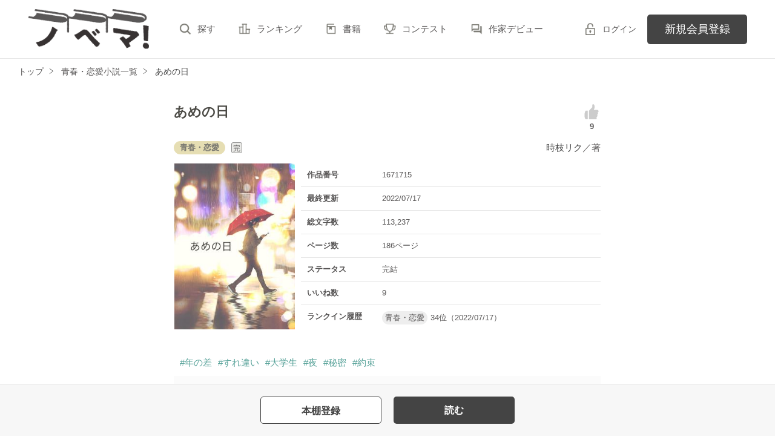

--- FILE ---
content_type: text/html; charset=UTF-8
request_url: https://novema.jp/book/n1671715
body_size: 9778
content:
<!doctype html>
<html lang="ja">
<head>
<meta charset="utf-8">
<meta http-equiv="X-UA-Compatible" content="IE=edge">


<title>あめの日　時枝リク／著 | ノベマ！</title>
<meta name="viewport" content="width=device-width, initial-scale=1.0, minimum-scale=1.0, maximum-scale=1.0, user-scalable=no">
<meta data-vmid="description" name="description" content="ハルキは19歳の大学生。居酒屋でアルバイトをしている。困っている人を放って置けない性格で、店の前で雨宿りをしていた男性に自分の傘を貸すと、その時の彼に後日、帰り道の階段で出会う事に。彼とのやり取りが増える程に彼の事を知っていくが、プライベートな部分へは踏み込ませて貰えない関係において、彼にとっての自分とはと、関係性に思い悩むようになるーー">
<meta data-vmid="keywords" name="keywords" content="ジャンル／青春・恋愛,年の差,すれ違い,大学生,夜,秘密,約束">
<meta name="language" content="ja">
<link rel="apple-touch-icon-precomposed" href="https://novema.jp/assets/1.0.800/img/apple-touch-icon.png">
<link rel="shortcut icon" href="https://novema.jp/assets/1.0.800/img/favicon.ico">

<meta property="og:locale" content="ja_JP">
<meta data-vmid="og:title" property="og:title" content="あめの日　時枝リク／著 | ノベマ！">
<meta data-vmid="og:description" property="og:description" content="ハルキは19歳の大学生。居酒屋でアルバイトをしている。困っている人を放って置けない性格で、店の前で雨宿りをしていた男性に自分の傘を貸すと、その時の彼に後日、帰り道の階段で出会う事に。彼とのやり取りが増える程に彼の事を知っていくが、プライベートな部分へは踏み込ませて貰えない関係において、彼にとっての自分とはと、関係性に思い悩むようになるーー">
<meta property="og:image" content="https://novema.jp/img/book-cover/1671715-thumb.jpg?t=20220701114155">
<meta data-vmid="og:url" property="og:url" content="https://novema.jp/book/n1671715">
<meta name="twitter:card" content="summary">
<meta name="twitter:site" content="@novema_edit">
<meta name="twitter:title" content="あめの日　時枝リク／著 | ノベマ！">
<meta name="twitter:image" content="https://novema.jp/img/book-cover/1671715-thumb.jpg?t=20220701114155">
<meta name="referrer" content="origin-when-cross-origin">

<link data-vmid="canonical" rel="canonical" href="https://novema.jp/book/n1671715">

<link rel="next" href="https://novema.jp/book/n1671715/1">

<!-- Google Tag Manager -->
<script>(function(w,d,s,l,i){w[l]=w[l]||[];w[l].push({'gtm.start':
new Date().getTime(),event:'gtm.js'});var f=d.getElementsByTagName(s)[0],
j=d.createElement(s),dl=l!='dataLayer'?'&l='+l:'';j.async=true;j.src=
'https://www.googletagmanager.com/gtm.js?id='+i+dl+'&gtm_auth=jsaCPNkLD6v3rj6CpJiDSA&gtm_preview=env-2&gtm_cookies_win=x';f.parentNode.insertBefore(j,f);
})(window,document,'script','dataLayer','GTM-5NXXHG5');</script>
<!-- End Google Tag Manager -->

<link rel="preload" as="style" href="/build/assets/css-C5AVVmDT.css" /><link rel="modulepreload" href="/build/nv/css-DvJ1WlRz.js" /><link rel="modulepreload" href="/build/common-C96nhTGu.js" /><link rel="modulepreload" href="/build/assets/utils-BtNp3PdF.js" /><link rel="modulepreload" href="/build/assets/gtm-CLavqUxb.js" /><link rel="modulepreload" href="/build/assets/beforeunload-confirm-k_LqQLa5.js" /><link rel="modulepreload" href="/build/assets/lazysizes-DefHUnXI.js" /><link rel="modulepreload" href="/build/assets/toastr-DxCYKGsd.js" /><link rel="modulepreload" href="/build/assets/encoding-japanese-BGtRPSts.js" /><link rel="modulepreload" href="/build/assets/jquery-4TQOUQeH.js" /><link rel="modulepreload" href="/build/assets/constants-B8GFlbkZ.js" /><link rel="modulepreload" href="/build/reader-cover-DmxOI7Ft.js" /><link rel="modulepreload" href="/build/assets/recommend-book-HqJseXg-.js" /><link rel="modulepreload" href="/build/bookmark-register-uYEzN8v_.js" /><link rel="modulepreload" href="/build/chart-DNtueR7u.js" /><link rel="modulepreload" href="/build/assets/chartjs-plugin-datalabels.esm-Dqe11aHD.js" /><link rel="stylesheet" href="/build/assets/css-C5AVVmDT.css" /><script type="module" src="/build/nv/css-DvJ1WlRz.js"></script><script type="module" src="/build/common-C96nhTGu.js"></script><script type="module" src="/build/reader-cover-DmxOI7Ft.js"></script><script type="module" src="/build/bookmark-register-uYEzN8v_.js"></script><script type="module" src="/build/chart-DNtueR7u.js"></script>    <script type="application/ld+json">
        {"@context":"https:\/\/schema.org","@type":"Book","url":"https:\/\/novema.jp\/book\/n1671715","name":"あめの日","author":{"@type":"Person","name":"時枝リク"}}    </script>
</head>

<body class="pc-web">

<!-- Google Tag Manager (noscript) -->
<noscript><iframe src="https://www.googletagmanager.com/ns.html?id=GTM-5NXXHG5&gtm_auth=jsaCPNkLD6v3rj6CpJiDSA&gtm_preview=env-2&gtm_cookies_win=x"
height="0" width="0" style="display:none;visibility:hidden"></iframe></noscript>
<!-- End Google Tag Manager (noscript) -->

<div id="fb-root"></div>
<script async defer src="https://connect.facebook.net/ja_JP/sdk.js#xfbml=1&version=v6.0"></script>
<div id="wrapper" class="">


<header id="header">
    <div class="headerLogo">
        <h1>
            <a href="https://novema.jp">
                                    <img src="https://novema.jp/assets/1.0.800/img/header_logo.svg" alt="ノベマ！">
                            </a>
        </h1>
    </div>
    <div class="headerBtn"><span></span><span></span><span></span><p>メニュー</p></div>

    <nav class="headerNav">
        <div class="navListA">
            <ul>
                <li><a href="https://novema.jp/search">探す</a></li>
                <li><a href="https://novema.jp/ranking">ランキング</a></li>
                <li><a href="https://novema.jp/bookstore">書籍</a></li>
                <li><a href="https://novema.jp/grast/comic">コミック</a></li>
                <li><a href="https://novema.jp/contest">コンテスト</a></li>
                                    <li><a href="https://novema.jp/article/debut">作家デビュー</a></li>
                            </ul>
        </div>
            <div class="navSignup"><a href="https://novema.jp/signup">新規会員登録</a></div>
        <div class="navGuide"><a href="https://novema.jp/article/guide">ノベマ！とは</a></div>
    

        <div class="navListB">
            <ul>
                <li><span class="acd">レーベル</span>
                    <ul><li><a href="https://novema.jp/starts">スターツ出版文庫TOP</a></li>
<li><a href="https://novema.jp/beluck">BeLuckTOP</a></li>
<li><a href="https://novema.jp/grast">グラストTOP</a></li>
</ul>
                </li>
                <li><span class="acd">探す</span>
                    <ul><li><a href="https://novema.jp/search">小説を探す</a></li>
<li><a href="https://novema.jp/updated">新着更新</a></li>
<li><a href="https://novema.jp/good">新着いいね！</a></li>
<li><a href="https://novema.jp/finished">新着完結</a></li>
<li><a href="https://novema.jp/review">新着レビュー</a></li>
<li><a href="https://novema.jp/recommend">編集部オススメ小説</a></li>
<li><a href="https://novema.jp/book">ジャンル別小説一覧</a></li>
<li><a href="https://novema.jp/bbs">コミュニティ</a></li>
</ul>
                </li>
                <li><span class="acd">ランキング</span>
                    <ul><li><a href="https://novema.jp/ranking">総合</a></li>
            <li><a href="https://novema.jp/love-youth/ranking">青春・恋愛</a></li>
            <li><a href="https://novema.jp/youth/ranking">青春</a></li>
            <li><a href="https://novema.jp/love/ranking">恋愛</a></li>
            <li><a href="https://novema.jp/bl/ranking">BL</a></li>
            <li><a href="https://novema.jp/ayakashi/ranking">和風ファンタジー</a></li>
            <li><a href="https://novema.jp/kokyu/ranking">後宮ファンタジー</a></li>
            <li><a href="https://novema.jp/low-fantasy/ranking">現代ファンタジー</a></li>
            <li><a href="https://novema.jp/drama/ranking">ヒューマンドラマ</a></li>
            <li><a href="https://novema.jp/mystery/ranking">ミステリー</a></li>
            <li><a href="https://novema.jp/horror/ranking">ホラー</a></li>
            <li><a href="https://novema.jp/high-fantasy/ranking">異世界（総合）</a></li>
            <li><a href="https://novema.jp/isekai-adventure/ranking">異世界（バトル・冒険）</a></li>
            <li><a href="https://novema.jp/isekai-slow-life/ranking">異世界（スローライフ）</a></li>
            <li><a href="https://novema.jp/love-fantasy/ranking">異世界（恋愛）</a></li>
    </ul>
                </li>
                <li><span class="acd">書籍</span>
                    <ul><li><a href="https://novema.jp/bookstore">発売中の本を探す</a></li>
<li><a href="https://novema.jp/bookstore/schedule">発売予定一覧</a></li>
<li><a href="https://novema.jp/bookstore/writer">書籍化作家一覧</a></li>
</ul>
                </li>
                <li><span class="acd">コミック</span>
                    <ul><li><a href="https://novema.jp/comic/comic-grast">comic グラスト</a></li>
    <li><a href="https://novema.jp/comic/noicomi">noicomi</a></li>
    <li><a href="https://novema.jp/comic/oz-comics">OZcomics</a></li>
</ul>
                </li>
                <li><span class="acd">メディア</span>
                    <ul><li><a href="https://novema.jp/article?tag_name=%E6%98%A0%E7%94%BB%E5%8C%96">映画化された作品情報</a></li></ul>
                </li>
                <li><span class="acd">コンテスト</span>
                    <ul><li><a href="https://novema.jp/contest">コンテスト一覧</a></li>
<li>
    <a href="https://novema.jp/contest/starts/novema-chara-2601">第64回キャラクター短編小説コンテスト「刺激的ギャップヒーローとの和風＆後宮シンデレラストーリー」</a>
</li>
<li>
    <a href="https://novema.jp/contest/starts/mockucon2025">第2回モキュメンタリーホラー小説コンテスト</a>
</li>
<li>
    <a href="https://novema.jp/contest/episode1/02/novema">スターツ出版小説投稿サイト合同企画「第2回1話だけ大賞」ノベマ！会場</a>
</li>
<li>
    <a href="https://novema.jp/contest/starts/novema-chara-2512">第63回キャラクター短編小説コンテスト「青春ボーイズライフ」</a>
</li>
<li>
    <a href="https://novema.jp/contest/starts/10th">スタ文創刊10周年企画「読むだけじゃない読書体験」小説コンテスト</a>
</li>
<li>
    <a href="https://novema.jp/contest/beluck/bl-2510">第3回青春BL小説コンテスト</a>
</li>
<li>
    <a href="https://novema.jp/contest/beluck/bl-short/02">第2回ずっと見守りたい♡BL短編コンテスト</a>
</li>
<li>
    <a href="https://novema.jp/contest/starts/noicomi/novema/scenario09">第9回noicomiマンガシナリオ大賞【ノベマ！】</a>
</li>
</ul>
                </li>
                <li><span class="acd">関連サイト</span>
                    <ul><li><a href="https://www.no-ichigo.jp" target="_blank">野いちご</a></li>
<li><a href="https://www.berrys-cafe.jp" target="_blank">女性に人気の小説を読むなら&nbsp;ベリーズカフェ</a></li>
<li><a href="https://www.ozmall.co.jp" target="_blank">東京女性のための情報サイト&nbsp;OZmall</a></li>
</ul>
                </li>
            </ul>
        </div>
        <div class="navLink">
            <ul><li><a href="https://novema.jp/help">ヘルプ</a></li>
<li><a href="https://novema.jp/legal/terms">利用規約</a></li>
<li><a href="https://novema.jp/legal/guideline">掲載ガイドライン</a></li>
<li><a href="https://novema.jp/legal/terms/bbs">掲示板投稿規約</a></li>
<li><a href="https://starts-pub.jp/privacy_policy" target="_blank">個人情報保護方針</a></li>
<li><a href="https://starts-pub.jp" target="_blank">企業情報</a></li>
</ul>
        </div>
    </nav>

    <div class="headerMenu">
        <div class="headerTool">
            <ul>
                                
                                <li class="headerLogin"><a href="https://novema.jp/login?back_path=%2Fbook%2Fn1671715">ログイン</a></li>
                            </ul>
        </div>

                <div class="headerSignup"><a href="https://novema.jp/signup?back_path=%2Fbook%2Fn1671715">新規会員登録</a></div>
            </div>

</header>


    <div id="breadcrumb" class="breadcrumb">
    <ol id="breadcrumb_inner" itemscope itemtype="http://schema.org/BreadcrumbList">
        <li itemprop="itemListElement" itemscope itemtype="http://schema.org/ListItem">
                <a itemprop="item" href="https://novema.jp">
            <span itemprop="name">トップ</span>
        </a>
                <meta itemprop="position" content="1">
    </li>
        <li itemprop="itemListElement" itemscope itemtype="http://schema.org/ListItem">
                <a itemprop="item" href="https://novema.jp/love-youth">
            <span itemprop="name">青春・恋愛小説一覧</span>
        </a>
                <meta itemprop="position" content="2">
    </li>
        <li itemprop="itemListElement" itemscope itemtype="http://schema.org/ListItem">
                <a itemprop="item" href="https://novema.jp/book/n1671715">
            <span itemprop="name">あめの日</span>
        </a>
                <meta itemprop="position" content="3">
    </li>
        </ol>
</div>



<div id="container">
	
<main class="main mainShortC">
<section class="section bookDetails">
                
                
        <div class="title-wrap">
            <div class="title"><h2>あめの日</h2></div>

                                                                        <div class="likeIconArea">
                            <a class="good-poll-register btnBookLikeIcon btnBookLikeOn" data-url="https://novema.jp/web-api/book/n1671715/good/poll">
                                                                    <svg xmlns="http://www.w3.org/2000/svg" viewBox="0 0 32 32" width="30" height="30">
                                        <path d="M28.4 14.7c0-1.3-1.1-2.4-2.4-2.4h-6.1c.8-1.3 1.2-3 1.2-3 1-5.1-.9-7.1-2.3-7.1s-1.5 2-1.5 2v3.5l-5.9 6v15.2H23c1.2 0 2.2-1 2.2-2.2 0-.7-.4-1.4-.9-1.8 1.2-.1 2.1-1.1 2.1-2.3 0-.7-.3-1.3-.7-1.7 1-.3 1.7-1.2 1.7-2.3 0-.6-.3-1.2-.7-1.7 1-.2 1.7-1.1 1.7-2.2zM5.7 13.7c-1.8 1.8-2.1 6.8-2.1 7.6s-.1 5.6 2.1 7.6h3.5V13.7H5.7z"/>
                                    </svg>
                                                            </a>
                            <p class="like">9</p>
                        </div>
                                                        </div>

        <div class="group-wrap">
            <div class="group-01">
                <div class="sub">
                                            <button class="btnBookInfo forSP">作品情報</button>
                                                            <div class="rankHistory forSP">
                        <dl>
                            <dt>ランクイン履歴</dt>
                            <dd>
                                                                                                            <p><span class="rankingGenre">青春・恋愛</span>34位（2022/07/17）</p>
                                                                                                </dd>
                        </dl>
                    </div>
                                        
                    <div class="subDetails-01">
                                                <p class="tag genre_name txt_genre_val100">青春・恋愛</p>
                                                                            <p class="icnEnd">完</p>
                                                                    </div>
                    <div class="subDetails-02">
                        <div class="name"><a href="https://novema.jp/member/n220232">時枝リク</a>／著</div>
                    </div>
                </div>
            </div>
            <div class="group-02">
                <div class="pic">
                    <figure><img src="https://novema.jp/img/book-cover/1671715-thumb.jpg?t=20220701114155" alt="あめの日"></figure>
                                                        </div>
                
                
                                                        <div class="bookInfo">
                        <dl>
                            <dt>作品番号</dt>
                            <dd>1671715</dd>
                        </dl>
                        <dl>
                            <dt>最終更新</dt>
                            <dd>2022/07/17</dd>
                        </dl>
                                                   <dl>
                            <dt>総文字数</dt>
                            <dd>
                                                                    113,237
                                                            </dd>
                        </dl>
                        <dl>
                            <dt>ページ数</dt>
                            <dd>
                                186ページ
                                                            </dd>
                        </dl>
                        <dl>
                            <dt>ステータス</dt>
                            <dd>
                                                                    完結
                                                            </dd>
                        </dl>
                                                <dl>
                            <dt>いいね数</dt>
                            <dd>9</dd>
                        </dl>
                                                    <dl>
                                <dt>ランクイン履歴</dt>
                                <dd>
                                                                        <p><span class="rankingGenre">青春・恋愛</span>34位（2022/07/17）</p>
                                                                    </dd>
                            </dl>
                                            </div>
                                
            </div>
        </div>

        
        
                                                        <ul class="keywordList">
                                        <li><a href="https://novema.jp/search/book?word=%E5%B9%B4%E3%81%AE%E5%B7%AE">#年の差</a></li>
                                                                    <li><a href="https://novema.jp/search/book?word=%E3%81%99%E3%82%8C%E9%81%95%E3%81%84">#すれ違い</a></li>
                                                                    <li><a href="https://novema.jp/search/book?word=%E5%A4%A7%E5%AD%A6%E7%94%9F">#大学生</a></li>
                                                                    <li><a href="https://novema.jp/search/book?word=%E5%A4%9C">#夜</a></li>
                                                                    <li><a href="https://novema.jp/search/book?word=%E7%A7%98%E5%AF%86">#秘密</a></li>
                                                                    <li><a href="https://novema.jp/search/book?word=%E7%B4%84%E6%9D%9F">#約束</a></li>
                                    </ul>
                                    
        
                                                    
        
        
                <div class="bookSummary-01">
            <br />
<br />
見惚れてしまうほど綺麗な彼と会うのは、<br />
いつも決まって24時を回った頃。<br />
<br />
柔らかく甘えてきたり、<br />
眠ってしまってなかなか起きなかったり、<br />
つんと拗ねて不機嫌だったり、<br />
<br />
彼は毎回違う表情を私に見せてくれる。<br />
<br />
<br />
でも私は、どれだけ会っても本当の彼を知らない。<br />
<br />
だからこの関係に名前が付けられない。<br />
<br />
<br />
あなたにとっての私は何？<br />
<br />
<br />
<br />
これは謎に包まれた綺麗な彼と、<br />
困ってる人を放っておけない私の<br />
互いの距離を少しずつ縮めていくお話。<br />
<br />
<br />
<br />
<br />
あめの日<br />
<br />
<br />

        </div>
            </section>
        <div class="section">
        <div class="bookSummary-02">
            <dl>
                <dt>あらすじ</dt>
                <dd>ハルキは19歳の大学生。居酒屋でアルバイトをしている。困っている人を放って置けない性格で、店の前で雨宿りをしていた男性に自分の傘を貸すと、その時の彼に後日、帰り道の階段で出会う事に。彼とのやり取りが増える程に彼の事を知っていくが、プライベートな部分へは踏み込ませて貰えない関係において、彼にとっての自分とはと、関係性に思い悩むようになるーー</dd>
            </dl>
        </div>
    </div>
    


    
    <div class="section">
        <ul class="bookBtnList bookCoverBtnBar">
                            <li>
					<a href="javascript:void(0);" class="bookmark-register btnBookshelf excludeCompleteModal" data-url="https://novema.jp/web-api/bookmark/save/n1671715"></a>
			</li>
                        <li class="BookReadList">
                    <a href="https://novema.jp/book/n1671715/1"
                class="btnBookRead" id="btnBookRead">読む</a>
        
    </li>
        
                    </ul>
    </div>


    <section class="section">
        <div class="bookChapterList">
            <h3 class="ttlStyle03">目次</h3>
            <ul>
                                <li>
                                                                                    <ul>
                                                                                    <li>
                                                                            
                                        <a href="https://novema.jp/book/n1671715/1">「これ、使って下さい」</a>
                                                                    </li>
                                                            <li>
                                                                            
                                        <a href="https://novema.jp/book/n1671715/7">「傘の子じゃありません」</a>
                                                                    </li>
                                                            <li>
                                                                            
                                        <a href="https://novema.jp/book/n1671715/14">「そう簡単には教えてあげない」</a>
                                                                    </li>
                                                                        </ul>
                </li>
                                <li>
                                                                        
                            <a href="https://novema.jp/book/n1671715/20">１</a>
                                                                <ul>
                                                                                    <li>
                                                                            
                                        <a href="https://novema.jp/book/n1671715/20">「あなたの事ですよ、あなたの！」</a>
                                                                    </li>
                                                            <li>
                                                                            
                                        <a href="https://novema.jp/book/n1671715/27">「変…てゆーか、珍しいね、君」</a>
                                                                    </li>
                                                            <li>
                                                                            
                                        <a href="https://novema.jp/book/n1671715/35">「なんか、人間くさいですね」</a>
                                                                    </li>
                                                                        </ul>
                </li>
                                <li>
                                                                        
                            <a href="https://novema.jp/book/n1671715/42">２</a>
                                                                <ul>
                                                                                    <li>
                                                                            
                                        <a href="https://novema.jp/book/n1671715/42">「この子？この子が例の子？」</a>
                                                                    </li>
                                                            <li>
                                                                            
                                        <a href="https://novema.jp/book/n1671715/52">「これ、お礼ね」</a>
                                                                    </li>
                                                            <li>
                                                                            
                                        <a href="https://novema.jp/book/n1671715/63">「それは…荷が重いです」</a>
                                                                    </li>
                                                                        </ul>
                </li>
                                <li>
                                                                        
                            <a href="https://novema.jp/book/n1671715/71">３</a>
                                                                <ul>
                                                                                    <li>
                                                                            
                                        <a href="https://novema.jp/book/n1671715/71">「…何も無くなっちゃった」</a>
                                                                    </li>
                                                            <li>
                                                                            
                                        <a href="https://novema.jp/book/n1671715/78">「気になって仕方ねぇみたいだからさ」</a>
                                                                    </li>
                                                            <li>
                                                                            
                                        <a href="https://novema.jp/book/n1671715/90">「…折角、決心したのにな」</a>
                                                                    </li>
                                                                        </ul>
                </li>
                                <li>
                                                                        
                            <a href="https://novema.jp/book/n1671715/100">４</a>
                                                                <ul>
                                                                                    <li>
                                                                            
                                        <a href="https://novema.jp/book/n1671715/100">「放っておけない奴がいるんだ」</a>
                                                                    </li>
                                                            <li>
                                                                            
                                        <a href="https://novema.jp/book/n1671715/108">「何処に居ても大丈夫です」</a>
                                                                    </li>
                                                            <li>
                                                                            
                                        <a href="https://novema.jp/book/n1671715/117">「だめ、俺の」</a>
                                                                    </li>
                                                                        </ul>
                </li>
                                <li>
                                                                        
                            <a href="https://novema.jp/book/n1671715/128">5</a>
                                                                <ul>
                                                                                    <li>
                                                                            
                                        <a href="https://novema.jp/book/n1671715/128">「…あたしの事、知ってるんだ」</a>
                                                                    </li>
                                                            <li>
                                                                            
                                        <a href="https://novema.jp/book/n1671715/136">「…お願い…」</a>
                                                                    </li>
                                                            <li>
                                                                            
                                        <a href="https://novema.jp/book/n1671715/147">「俺の事、ちゃんと見えてる？」</a>
                                                                    </li>
                                                                        </ul>
                </li>
                                <li>
                                                                        
                            <a href="https://novema.jp/book/n1671715/160">6</a>
                                                                <ul>
                                                                                    <li>
                                                                            
                                        <a href="https://novema.jp/book/n1671715/160">「もう羨ましいなんて、言ってあげない」</a>
                                                                    </li>
                                                            <li>
                                                                            
                                        <a href="https://novema.jp/book/n1671715/172">「これが、今の距離」</a>
                                                                    </li>
                                                            <li>
                                                                            
                                        <a href="https://novema.jp/book/n1671715/179">「君は何が大事なの？」</a>
                                                                    </li>
                                                                        </ul>
                </li>
                            </ul>
        </div>
    </section>

    
    <section class="section">
    <div class="bookReview">
        <h3 class="ttlStyle03">この作品のレビュー</h3>

        
                <div class="alignC mb20">この作品には、まだ投稿されていません。</div>
        
        <ul class="bookBtnList mb0">
                        <li><a href="javascript:void(0);" class="btnReviewOff">レビューを書く</a></li>
                    </ul>

        <ul class="arwList01 alignR">
            <li><a href="https://novema.jp/help/n100">レビューについて</a></li>
        </ul>

            </div>

    </section>

    
    <section class="section">
    <div class="bookKansou">
        <h3 class="ttlStyle03">この作品の感想ノート</h3>

                <div class="alignC mb20">この作品には、まだ投稿されていません。</div>
        
        <ul class="bookBtnList mb15">
            <li><a href="https://novema.jp/book/n1671715/note#write" class="btnKansou excludeCompleteModal">感想を書く</a></li>
        </ul>

        <ul class="arwList01 alignR">
            <li class="mb0"><a href="https://novema.jp/help/n97">感想ノートについて</a></li>
        </ul>

        
            </div>
</section>

    
    <section id="feeling-poll-area" class="section">
    <div class="bookPoll">
        <h3 class="ttlStyle03">この作品のひとこと感想</h3>
                    <div class="num alignC bold bookChartTitle">すべての感想数：<em>3</em></div>
            <div class="graph">
                <canvas id="myChartWriter"></canvas>
            </div>
                            <ul class="bookBtnList excludeCompleteModal mb0">
            <li><a class="btnPoll" href="https://novema.jp/book/n1671715/poll" class="">投票する</a></li>
        </ul>
    </div>
</section>

<div class="section">
    <div class="bookSummary-03">
        <h3>書籍情報</h3>

        
        
                    <h4 class="markerIndex">作家の書籍化作品</h4>
            <div class="bookBtnBlock">
                <a href="https://novema.jp/bookstore/search?author_id=220232" class="btnBook">書籍一覧を見る</a>
            </div>
        
        
        
    </div>
</div>


    <section class="section">
    <div class="bookSnsList excludeCompleteModal">
        <h3>この作品をシェア</h3>
        <ul>
            
            <li>
                <div class="line-it-button" data-lang="ja" data-type="share-a"
                     data-ver="2" data-url="https://novema.jp/book/n1671715" style="display: none;"></div>
            </li>
            
            <li><a href="https://twitter.com/share?ref_src=twsrc%5Etfw" class="twitter-share-button"
                   data-show-count="false"
                   data-count="none"
                   data-url="https://novema.jp/book/n1671715"
                   data-text="あめの日 | ノベマ！"
                   data-lang="ja"
                   data-hashtags="ノベマ！"
                >Tweet</a></li>
            
            <li>
                <div class="fb-share-button" data-href="https://novema.jp/book/n1671715" data-layout="button_count" data-size="small" data-mobile-iframe="false">
                    <a target="_blank" href="https://www.facebook.com/sharer/sharer.php?u=https%3A%2F%2Fnovema.jp%2Fbook%2Fn1671715&amp;src=sdkpreparse" class="fb-xfbml-parse-ignore">シェア</a>
                </div>
            </li>
        </ul>
    </div>
</section>



            <div class="bookList bookCover section">
            <h3>この作品を見ている人にオススメ</h3>
            <div id="recommendBooks" data-book-id="1671715">
                <div class="alignC">
                    <span class="spinner"></span>
                    <p class="spinnerTxt">読み込み中…</p>
                </div>
            </div>
        </div>
    </main>




</div>
<div class="pagetop"><a href="#">pagetop</a></div>

<footer id="footer">
    <div class="footerA">
        <div class="inner">
            <nav class="footerNav">
                <dl>
                    <dt>レーベル</dt>
                    <dd>
                        <ul><li><a href="https://novema.jp/starts">スターツ出版文庫TOP</a></li>
<li><a href="https://novema.jp/beluck">BeLuckTOP</a></li>
<li><a href="https://novema.jp/grast">グラストTOP</a></li>
</ul>
                    </dd>
                    <dt>探す</dt>
                    <dd>
                        <ul><li><a href="https://novema.jp/search">小説を探す</a></li>
<li><a href="https://novema.jp/updated">新着更新</a></li>
<li><a href="https://novema.jp/good">新着いいね！</a></li>
<li><a href="https://novema.jp/finished">新着完結</a></li>
<li><a href="https://novema.jp/review">新着レビュー</a></li>
<li><a href="https://novema.jp/recommend">編集部オススメ小説</a></li>
<li><a href="https://novema.jp/book">ジャンル別小説一覧</a></li>
<li><a href="https://novema.jp/bbs">コミュニティ</a></li>
</ul>
                    </dd>
                </dl>
                <dl>
                    <dt>ランキング</dt>
                    <dd>
                        <ul><li><a href="https://novema.jp/ranking">総合</a></li>
            <li><a href="https://novema.jp/love-youth/ranking">青春・恋愛</a></li>
            <li><a href="https://novema.jp/youth/ranking">青春</a></li>
            <li><a href="https://novema.jp/love/ranking">恋愛</a></li>
            <li><a href="https://novema.jp/bl/ranking">BL</a></li>
            <li><a href="https://novema.jp/ayakashi/ranking">和風ファンタジー</a></li>
            <li><a href="https://novema.jp/kokyu/ranking">後宮ファンタジー</a></li>
            <li><a href="https://novema.jp/low-fantasy/ranking">現代ファンタジー</a></li>
            <li><a href="https://novema.jp/drama/ranking">ヒューマンドラマ</a></li>
            <li><a href="https://novema.jp/mystery/ranking">ミステリー</a></li>
            <li><a href="https://novema.jp/horror/ranking">ホラー</a></li>
            <li><a href="https://novema.jp/high-fantasy/ranking">異世界（総合）</a></li>
            <li><a href="https://novema.jp/isekai-adventure/ranking">異世界（バトル・冒険）</a></li>
            <li><a href="https://novema.jp/isekai-slow-life/ranking">異世界（スローライフ）</a></li>
            <li><a href="https://novema.jp/love-fantasy/ranking">異世界（恋愛）</a></li>
    </ul>
                    </dd>
                </dl>
                <dl>
                    <dt>書籍</dt>
                    <dd>
                        <ul><li><a href="https://novema.jp/bookstore">発売中の本を探す</a></li>
<li><a href="https://novema.jp/bookstore/schedule">発売予定一覧</a></li>
<li><a href="https://novema.jp/bookstore/writer">書籍化作家一覧</a></li>
</ul>
                    </dd>
                    <dt>コミック</dt>
                    <dd>
                        <ul><li><a href="https://novema.jp/comic/comic-grast">comic グラスト</a></li>
    <li><a href="https://novema.jp/comic/noicomi">noicomi</a></li>
    <li><a href="https://novema.jp/comic/oz-comics">OZcomics</a></li>
</ul>
                    </dd>
                    <dt>メディア</dt>
                    <dd>
                        <ul><li><a href="https://novema.jp/article?tag_name=%E6%98%A0%E7%94%BB%E5%8C%96">映画化された作品情報</a></li></ul>
                    </dd>
                </dl>
                <dl>
                    <dt>開催中のコンテスト</dt>
                    <dd>
                        <ul><li><a href="https://novema.jp/contest">コンテスト一覧</a></li>
<li>
    <a href="https://novema.jp/contest/starts/novema-chara-2601">第64回キャラクター短編小説コンテスト「刺激的ギャップヒーローとの和風＆後宮シンデレラストーリー」</a>
</li>
<li>
    <a href="https://novema.jp/contest/starts/mockucon2025">第2回モキュメンタリーホラー小説コンテスト</a>
</li>
<li>
    <a href="https://novema.jp/contest/episode1/02/novema">スターツ出版小説投稿サイト合同企画「第2回1話だけ大賞」ノベマ！会場</a>
</li>
<li>
    <a href="https://novema.jp/contest/starts/novema-chara-2512">第63回キャラクター短編小説コンテスト「青春ボーイズライフ」</a>
</li>
<li>
    <a href="https://novema.jp/contest/starts/10th">スタ文創刊10周年企画「読むだけじゃない読書体験」小説コンテスト</a>
</li>
<li>
    <a href="https://novema.jp/contest/beluck/bl-2510">第3回青春BL小説コンテスト</a>
</li>
<li>
    <a href="https://novema.jp/contest/beluck/bl-short/02">第2回ずっと見守りたい♡BL短編コンテスト</a>
</li>
<li>
    <a href="https://novema.jp/contest/starts/noicomi/novema/scenario09">第9回noicomiマンガシナリオ大賞【ノベマ！】</a>
</li>
</ul>
                    </dd>
                </dl>
                <dl>
                    <dt>公式アカウント</dt>
                    <dd>
                        <ul><li><a href="https://twitter.com/novema_edit" target="_blank">X（Twitter）</a></li></ul>
                    </dd>
                    <dt>関連サイト</dt>
                    <dd>
                        <ul><li><a href="https://www.no-ichigo.jp" target="_blank">野いちご</a></li>
<li><a href="https://www.berrys-cafe.jp" target="_blank">女性に人気の小説を読むなら&nbsp;ベリーズカフェ</a></li>
<li><a href="https://www.ozmall.co.jp" target="_blank">東京女性のための情報サイト&nbsp;OZmall</a></li>
</ul>
                    </dd>
                </dl>
            </nav>
        </div>
    </div>
    <div class="footerB">
        <div class="inner">
            <div class="footerLink">
                <ul><li><a href="https://novema.jp/help">ヘルプ</a></li>
<li><a href="https://novema.jp/legal/terms">利用規約</a></li>
<li><a href="https://novema.jp/legal/guideline">掲載ガイドライン</a></li>
<li><a href="https://novema.jp/legal/terms/bbs">掲示板投稿規約</a></li>
<li><a href="https://starts-pub.jp/privacy_policy" target="_blank">個人情報保護方針</a></li>
<li><a href="https://starts-pub.jp" target="_blank">企業情報</a></li>
</ul>
            </div>
        </div>
    </div>
    <div class="footerC">
        <div class="inner">
            <div class="footerLogo"><a href="https://starts-pub.jp" target="_blank"><img src="https://novema.jp/assets/1.0.800/img/logo_starts.png" alt="スターツ出版株式会社"></a></div>
        </div>
    </div>
</footer>

</div><!-- / #wrapper -->

<script src="https://novema.jp/assets/1.0.800/js/jquery-3.1.1.min.js"></script>
<script>
document.addEventListener('DOMContentLoaded', function (event) {
        
        const ctx = document.getElementById('myChartWriter').getContext('2d');
        ctx.canvas.width = 350;
        ctx.canvas.height = 54;

        Chart.register(ChartDataLabels);
        const totals = [1,1,1];
        // 1位のデータは色を濃くする
        const backgroundColors = totals.map((value, index) => {
            return index === 0 ? '#5ec7de' : '#b3e4ef';
        });

        const config = {
            type: 'bar',
            data: {
                labels: ["\u30c9\u30ad\u30c9\u30ad","\u80f8\u30ad\u30e5\u30f3","\u5922\u304c\u3042\u308b"],
                datasets: [{
                    data: totals,
                }]
            },
            options: {
                backgroundColor: backgroundColors,
                indexAxis: 'y',
                scales: {
                    x: {
                        display: false,  // X軸（数値含む）を非表示
                        grid: {
                            display: false // X軸の目盛線を非表示
                        }
                    },
                    y: {
                        display: true, // Y軸のひとこと感想名は表示する
                        border: {
                            display: false  // Y軸は非表示にする
                        },
                        ticks: {
                            font: {
                                size: 14, // 感想名のフォントサイズ
                            },
                        },
                        grid: {
                            display: false, // Y軸の目盛線を非表示
                        }
                    }
                },
                layout: {
                    padding: {
                        left: 15,
                        right: 50,
                    }
                },
                plugins: {
                    legend: {
                        display: false // 凡例を非表示にする
                    },
                    datalabels: {
                        anchor: 'end', // 各グラフの数値を棒の終端に配置（右側）
                        align: 'end',  // 棒の終端に各グラフの数値を配置（これも設定しないと数値がグラフにかかってしまう）
                        color: '#777777',
                        font: {
                            size: 16
                        },
                    },
                    tooltip: {
                        enabled: false // グラフをホバーした時に吹き出しで数値が出ないようにする
                    }
                },
            },
        };

        new Chart(ctx, config);

});
</script>


<script src="https://d.line-scdn.net/r/web/social-plugin/js/thirdparty/loader.min.js" async="async" defer="defer"></script>
<script async src="https://platform.twitter.com/widgets.js" charset="utf-8"></script>
    <style type="text/css">
        #footer .footerC {
            padding-bottom: 3rem;
        }
        @media screen and (max-width: 767px) {
            #footer .footerC {
                padding-bottom: 5rem;
            }
        }
    </style>

</body>
</html>


--- FILE ---
content_type: text/html; charset=UTF-8
request_url: https://novema.jp/book/n1671715/recommend
body_size: 3592
content:
<div class="clm">
    <div class="linkGroup">
        <div class="pic">
            <figure><img src="https://novema.jp/img/issuedProduct/10474-750.jpg?t=1737515677" alt="風にキス、君にキス。"></figure>
                                    <ul class="issued">
                                <li>書籍化作品</li>
                                
                            </ul>
                    </div>

        <div class="item">
           <div class="title">
                <a href="https://novema.jp/book/n240186" data-track-label="オススメ作品-作品-1">
                    風にキス、君にキス。
                </a>
                <span class="icnEnd">完</span>                            </div>
                        <div class="name">
            <a class="innerLink" 
                href="https://novema.jp/member/n31550" 
                data-track-label="オススメ作品-作家-1">
                繭</a>／著
            </div>
            <p>総文字数/127,148</p>
            <p>
                <span class="tag genre_name txt_genre_val100">
                    青春・恋愛</span>310ページ
            </p>
            <div class="tool">
                <div class="like">112</div>
                <div class="gpEntry">
                                </div>
                                <div class="bookshelf">
    <a
        class="bookmark-register "
        href="javascript:void(0);//book_id=240186"
        data-url="https://novema.jp/web-api/bookmark/save/n240186"
        data-track-label="オススメ作品-本棚-1"    >
        <img src="https://novema.jp/assets/1.0.800/img/icn_bookshelf01.png" alt="本棚に入れる">
    </a>
</div>


                
                            </div>
        </div>
        <a class="mainLink forSP" href="https://novema.jp/book/n240186" data-track-label="オススメ作品-作品-1"></a>
    </div>

    <ul class="keyword">
            <li>
            <a href="https://novema.jp/search/book?word=%E9%9D%92%E6%98%A5" 
                data-track-label="オススメ作品-キーワード-1">
                #青春
            </a>
        </li>
            <li>
            <a href="https://novema.jp/search/book?word=%E9%99%B8%E4%B8%8A" 
                data-track-label="オススメ作品-キーワード-1">
                #陸上
            </a>
        </li>
            <li>
            <a href="https://novema.jp/search/book?word=%E6%81%8B%E6%84%9B" 
                data-track-label="オススメ作品-キーワード-1">
                #恋愛
            </a>
        </li>
    
    </ul>

    <div class="bookCoverPre">
        <div class="relatedtitle">
            <span>表紙を見る</span>
            <span>表紙を閉じる</span>
        </div>
        <div class="relatedlist">
            <div class="defTxt alignL">

さぁ、
走ろう。



――君のもとに。





「運命って信じる？」




【風にキス、君にキス。】
Dear my eternal ace.
(永遠のエースへ)




☆+ﾟ第４回日本ケータイ小説大賞+ﾟ☆

大賞＆TSUTAYA賞＆TBSブックス★賞を頂きました。
本当にありがとうございました！(´；ω；)ﾌﾞﾜｯ


＊Many Thanks to you＊


6/28 after story執筆開始



</div>
            <ul class="bookBtnList">
                <li><a href="https://novema.jp/book/n240186" data-track-label="オススメ作品-作品-1" class="btnBookRead">作品を読む</a></li>
            </ul>
        </div>
    </div>


    
</div>

    <div class="clm">
    <div class="linkGroup">
        <div class="pic">
            <figure><img src="https://novema.jp/img/member/266129/5arh43lbeo-thumb.jpg" alt="３度目に、君を好きになったとき"></figure>
                                </div>

        <div class="item">
           <div class="title">
                <a href="https://novema.jp/book/n1597919" data-track-label="オススメ作品-作品-2">
                    ３度目に、君を好きになったとき
                </a>
                <span class="icnEnd">完</span>                            </div>
                        <div class="name">
            <a class="innerLink" 
                href="https://novema.jp/member/n266129" 
                data-track-label="オススメ作品-作家-2">
                夏伐 碧</a>／著
            </div>
            <p>総文字数/82,560</p>
            <p>
                <span class="tag genre_name txt_genre_val100">
                    青春・恋愛</span>182ページ
            </p>
            <div class="tool">
                <div class="like">77</div>
                <div class="gpEntry">
                                </div>
                                <div class="bookshelf">
    <a
        class="bookmark-register "
        href="javascript:void(0);//book_id=1597919"
        data-url="https://novema.jp/web-api/bookmark/save/n1597919"
        data-track-label="オススメ作品-本棚-2"    >
        <img src="https://novema.jp/assets/1.0.800/img/icn_bookshelf01.png" alt="本棚に入れる">
    </a>
</div>


                
                            </div>
        </div>
        <a class="mainLink forSP" href="https://novema.jp/book/n1597919" data-track-label="オススメ作品-作品-2"></a>
    </div>

    <ul class="keyword">
            <li>
            <a href="https://novema.jp/search/book?word=%E7%BE%8E%E8%A1%93" 
                data-track-label="オススメ作品-キーワード-2">
                #美術
            </a>
        </li>
            <li>
            <a href="https://novema.jp/search/book?word=%E4%B8%A1%E7%89%87%E6%83%B3%E3%81%84" 
                data-track-label="オススメ作品-キーワード-2">
                #両片想い
            </a>
        </li>
            <li>
            <a href="https://novema.jp/search/book?word=%E8%A8%98%E6%86%B6" 
                data-track-label="オススメ作品-キーワード-2">
                #記憶
            </a>
        </li>
            <li>
            <a href="https://novema.jp/search/book?word=%E5%88%87%E3%81%AA%E3%81%84" 
                data-track-label="オススメ作品-キーワード-2">
                #切ない
            </a>
        </li>
            <li>
            <a href="https://novema.jp/search/book?word=%E5%A4%B1%E6%81%8B" 
                data-track-label="オススメ作品-キーワード-2">
                #失恋
            </a>
        </li>
            <li>
            <a href="https://novema.jp/search/book?word=%E5%85%88%E8%BC%A9" 
                data-track-label="オススメ作品-キーワード-2">
                #先輩
            </a>
        </li>
            <li>
            <a href="https://novema.jp/search/book?word=%E3%81%84%E3%81%98%E3%82%81" 
                data-track-label="オススメ作品-キーワード-2">
                #いじめ
            </a>
        </li>
            <li>
            <a href="https://novema.jp/search/book?word=%E9%9D%9E%E6%97%A5%E5%B8%B8" 
                data-track-label="オススメ作品-キーワード-2">
                #非日常
            </a>
        </li>
            <li>
            <a href="https://novema.jp/search/book?word=%E4%B8%8D%E6%80%9D%E8%AD%B0%E3%81%AA%E5%8A%9B" 
                data-track-label="オススメ作品-キーワード-2">
                #不思議な力
            </a>
        </li>
    
    </ul>

    <div class="bookCoverPre">
        <div class="relatedtitle">
            <span>表紙を見る</span>
            <span>表紙を閉じる</span>
        </div>
        <div class="relatedlist">
            <div class="defTxt alignL"> 消し去りたい過去がある。

忘れたいあの記憶が
知らないうちに無くなってくれたらいいのに。


「俺がその記憶を消してあげようか」


私は、ある人と契約を交わし
いくつかの記憶を消してもらった。

大好きな先輩に嫌われないように。
そして、もっと自分自身を好きになれるように。


……蓮先輩。

先輩の描くあの空を、
ずっと好きでいてもいいですか？
</div>
            <ul class="bookBtnList">
                <li><a href="https://novema.jp/book/n1597919" data-track-label="オススメ作品-作品-2" class="btnBookRead">作品を読む</a></li>
            </ul>
        </div>
    </div>


    
</div>

    <div class="clm">
    <div class="linkGroup">
        <div class="pic">
            <figure><img src="https://novema.jp/img/member/1166315/lfz4lv37dr-thumb.jpg" alt="蛍の頃に会いにきて"></figure>
                                </div>

        <div class="item">
           <div class="title">
                <a href="https://novema.jp/book/n1614082" data-track-label="オススメ作品-作品-3">
                    蛍の頃に会いにきて
                </a>
                <span class="icnEnd">完</span>                            </div>
                        <div class="name">
            <a class="innerLink" 
                href="https://novema.jp/member/n1166315" 
                data-track-label="オススメ作品-作家-3">
                春日 彩花</a>／著
            </div>
            <p>総文字数/115,200</p>
            <p>
                <span class="tag genre_name txt_genre_val100">
                    青春・恋愛</span>90ページ
            </p>
            <div class="tool">
                <div class="like">472</div>
                <div class="gpEntry">
                                </div>
                                <div class="bookshelf">
    <a
        class="bookmark-register "
        href="javascript:void(0);//book_id=1614082"
        data-url="https://novema.jp/web-api/bookmark/save/n1614082"
        data-track-label="オススメ作品-本棚-3"    >
        <img src="https://novema.jp/assets/1.0.800/img/icn_bookshelf01.png" alt="本棚に入れる">
    </a>
</div>


                
                            </div>
        </div>
        <a class="mainLink forSP" href="https://novema.jp/book/n1614082" data-track-label="オススメ作品-作品-3"></a>
    </div>

    <ul class="keyword">
            <li>
            <a href="https://novema.jp/search/book?word=%E5%B9%B4%E3%81%AE%E5%B7%AE" 
                data-track-label="オススメ作品-キーワード-3">
                #年の差
            </a>
        </li>
            <li>
            <a href="https://novema.jp/search/book?word=%E6%81%8B%E6%84%9B" 
                data-track-label="オススメ作品-キーワード-3">
                #恋愛
            </a>
        </li>
            <li>
            <a href="https://novema.jp/search/book?word=%E3%81%8D%E3%82%85%E3%82%93" 
                data-track-label="オススメ作品-キーワード-3">
                #きゅん
            </a>
        </li>
            <li>
            <a href="https://novema.jp/search/book?word=%E3%82%B3%E3%83%9F%E3%82%AB%E3%83%A9%E3%82%A4%E3%82%BA%E5%8E%9F%E4%BD%9C" 
                data-track-label="オススメ作品-キーワード-3">
                #コミカライズ原作
            </a>
        </li>
            <li>
            <a href="https://novema.jp/search/book?word=%E5%B0%91%E5%A5%B3%E6%BC%AB%E7%94%BB%E3%81%AE%E3%82%88%E3%81%86%E3%81%AA%E5%B0%8F%E8%AA%AC" 
                data-track-label="オススメ作品-キーワード-3">
                #少女漫画のような小説
            </a>
        </li>
            <li>
            <a href="https://novema.jp/search/book?word=%E5%B9%B4%E4%B8%8B%E7%94%B7%E5%AD%90" 
                data-track-label="オススメ作品-キーワード-3">
                #年下男子
            </a>
        </li>
            <li>
            <a href="https://novema.jp/search/book?word=%E6%84%9F%E5%8B%95" 
                data-track-label="オススメ作品-キーワード-3">
                #感動
            </a>
        </li>
            <li>
            <a href="https://novema.jp/search/book?word=%E5%88%87%E3%81%AA%E3%81%84" 
                data-track-label="オススメ作品-キーワード-3">
                #切ない
            </a>
        </li>
    
    </ul>

    <div class="bookCoverPre">
        <div class="relatedtitle">
            <span>表紙を見る</span>
            <span>表紙を閉じる</span>
        </div>
        <div class="relatedlist">
            <div class="defTxt alignL">【電子コミックが配信中です】

年の差10歳、でこぼこな二人の失恋から始まるラブストーリー

大人の少女漫画のような、きゅんとする恋愛小説を目指して書いた作品です。
二人の恋の行く末を、どうぞ最後まで見守ってください。</div>
            <ul class="bookBtnList">
                <li><a href="https://novema.jp/book/n1614082" data-track-label="オススメ作品-作品-3" class="btnBookRead">作品を読む</a></li>
            </ul>
        </div>
    </div>


    
</div>

